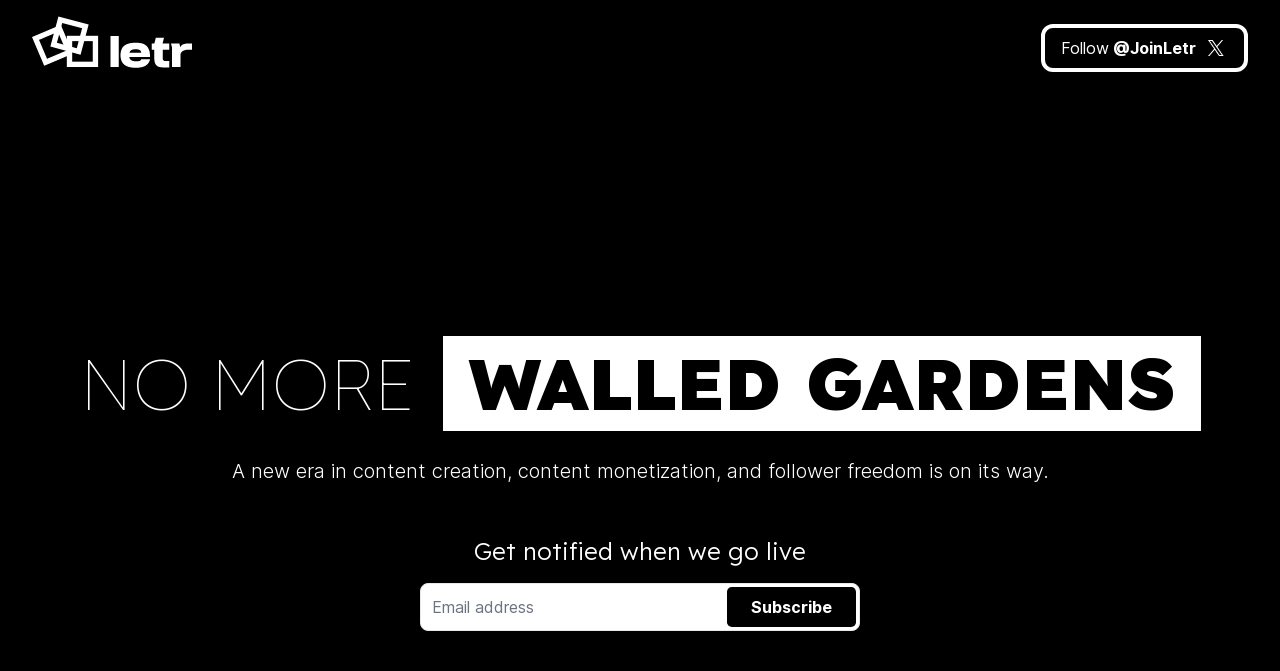

--- FILE ---
content_type: text/html; charset=utf-8
request_url: https://www.letr.co/
body_size: 6590
content:
<!DOCTYPE html><html lang="en" class="h-full scroll-smooth antialiased __variable_aaf875 __variable_866216"><head><meta charSet="utf-8"/><meta name="viewport" content="width=device-width, initial-scale=1"/><link rel="preload" href="/_next/static/media/c9a5bc6a7c948fb0-s.p.woff2" as="font" crossorigin="" type="font/woff2"/><link rel="preload" href="/_next/static/media/f963670c6017484a-s.p.woff2" as="font" crossorigin="" type="font/woff2"/><link rel="stylesheet" href="/_next/static/css/331213e8a6752561.css" crossorigin="" data-precedence="next"/><link rel="preload" as="script" fetchPriority="low" href="/_next/static/chunks/webpack-c2e88bae405b7ad6.js" crossorigin=""/><script src="/_next/static/chunks/fd9d1056-95c5e03f864cb7d7.js" async="" crossorigin=""></script><script src="/_next/static/chunks/938-73cdcf8c93baac3a.js" async="" crossorigin=""></script><script src="/_next/static/chunks/main-app-01dcb8892b176af1.js" async="" crossorigin=""></script><script src="/_next/static/chunks/945-ee4d94c5c44844e5.js" async=""></script><script src="/_next/static/chunks/app/page-72a6637387fa6238.js" async=""></script><script src="/_next/static/chunks/app/layout-844dd669ae8987e2.js" async=""></script><link rel="preload" href="https://www.googletagmanager.com/gtag/js?id=G-MYD3N8K6YE" as="script"/><title>Letr - Redefining Content Sharing and Creator Compensation</title><meta name="description" content="Unleash your creativity with Letr – a dynamic platform where creators across various mediums share their passion with the world. Join us to redefine content sharing, prioritize fair compensation, and experience seamless transactions powered by Nostr and the Lightning Network."/><link rel="icon" href="/favicon.ico" type="image/x-icon" sizes="16x16"/><link rel="apple-touch-icon" href="/apple-icon.png?421788545ac51b1f" type="image/png" sizes="180x180"/><meta name="next-size-adjust"/><script src="/_next/static/chunks/polyfills-c67a75d1b6f99dc8.js" crossorigin="" noModule=""></script></head><body class="flex h-full flex-col relative bg-black"><header class="z-10 fixed top-0 w-full py-4 backdrop-blur"><div class="mx-auto max-w-7xl px-4 sm:px-6 lg:px-8"><nav class="relative z-50 flex justify-between"><div class="flex items-center md:gap-x-12"><a aria-label="Home" href="/"><svg width="245" height="97" viewBox="0 0 245 97" fill="none" class="h-12 md:h-16 w-auto"><g><path d="M5.30273 34.0449L41.4086 18.7327L55.5924 52.1776C56.2156 53.6472 55.5295 55.3438 54.0599 55.9671L20.615 70.1508L5.30273 34.0449Z" stroke="white" stroke-width="8.09314"></path></g><g><rect x="56.7207" y="34.0449" width="39.2186" height="39.2186" stroke="white" stroke-width="8.09314"></rect></g><g><rect x="42.8555" y="5.62109" width="39.2186" height="39.2186" transform="rotate(15 42.8555 5.62109)" stroke="white" stroke-width="8.09314"></rect></g><path d="M118.553 77.2207V30.1809H131.227V77.2207H118.553ZM147 62.1941C147.348 63.8928 148.067 65.243 149.156 66.2447C150.724 67.8127 153.337 68.5967 156.996 68.5967C160.393 68.5967 162.505 68.3572 163.333 67.8781C164.204 67.399 164.879 66.615 165.358 65.5261H178.621C177.75 69.5767 175.616 72.7563 172.218 75.0647C168.865 77.3296 163.79 78.462 156.996 78.462C151.421 78.462 146.913 77.6998 143.472 76.1754C140.074 74.6074 137.614 72.4078 136.089 69.5767C134.608 66.7456 133.868 63.3919 133.868 59.5154C133.868 55.4648 134.608 52.0239 136.089 49.1928C137.614 46.3617 140.053 44.2057 143.406 42.7248C146.804 41.244 151.203 40.5035 156.604 40.5035C162.484 40.5035 166.839 41.2657 169.67 42.7902C172.501 44.3146 174.657 46.4924 176.138 49.3235C177.619 52.1546 178.36 55.5301 178.36 59.4501V62.1941H147ZM165.228 55.5301C164.966 54.3977 164.596 53.4395 164.117 52.6555C163.072 51.131 160.567 50.3688 156.604 50.3688C153.076 50.3688 150.549 51.131 149.025 52.6555C148.285 53.4395 147.718 54.3977 147.326 55.5301H165.228ZM185.001 64.8728V51.2835H181.211V41.7448H185.001L187.353 32.7942H199.701L197.479 41.4835V41.7448H207.606V51.2835H197.675V63.5661C197.675 65.047 197.958 66.223 198.525 67.0941C199.091 67.9216 200.332 68.3354 202.249 68.3354H207.606V77.874H197.153C193.058 77.874 190.009 76.8069 188.006 74.6727C186.002 72.4949 185.001 69.2283 185.001 64.8728ZM224.421 60.2994V77.2207H211.746V47.7555L210.244 41.7448H222.918L224.29 47.1675C225.205 45.3817 226.316 44.1404 227.622 43.4435C229.321 42.5288 231.107 42.0062 232.98 41.8755C234.068 41.7884 235.027 41.7448 235.854 41.7448C236.725 41.7013 237.422 41.6795 237.945 41.6795C239.034 41.6795 240.34 41.7013 241.865 41.7448V51.2181H234.548C232.631 51.2181 230.954 51.5884 229.517 52.3288C228.08 53.0692 227.034 53.7879 226.381 54.4848C225.728 55.1381 225.227 55.9657 224.878 56.9675C224.573 57.9257 224.421 59.0363 224.421 60.2994Z" fill="white"></path></svg></a></div><div class="flex items-center gap-x-5 md:gap-x-8"><div class=""><a target="_new" class="group flex items-center bg-black rounded-xl px-4 py-2 border border-4 border-white" aria-label="JoinLetr on X" href="https://twitter.com/joinletr"><span class="text-white mr-1">Follow</span><span class="text-white mr-2 font-bold">@JoinLetr</span><svg class="h-6 w-6 fill-white" aria-hidden="true" viewBox="0 0 24 24"><path d="M13.3174 10.7749L19.1457 4H17.7646L12.7039 9.88256L8.66193 4H4L10.1122 12.8955L4 20H5.38119L10.7254 13.7878L14.994 20H19.656L13.3171 10.7749H13.3174ZM11.4257 12.9738L10.8064 12.0881L5.87886 5.03974H8.00029L11.9769 10.728L12.5962 11.6137L17.7652 19.0075H15.6438L11.4257 12.9742V12.9738Z"></path></svg></a></div></div></nav></div></header><main class="flex-1"><section id="faq" aria-labelledby="faq-title" class="relative overflow-hidden bg-black py-4 sm:py-32"><div class="mx-auto max-w-7xl px-4 sm:px-6 lg:px-8 relative"><div class="max-w-2xl md:mx-auto text-center xl:max-w-none py-48"><h1 class="font-display text-3xl md:text-4xl font-light md:font-thin tracking-loose md:text-7xl text-white uppercase">no more <span class="border-x border-x-[10px] px-2 md:px-4 border-white font-black md:ml-2 block md:inline-block py-2 mt-4 bg-white text-black">walled gardens</span></h1><p class="mt-6 text-xl tracking-loose text-white font-light">A new era in content creation, content monetization, and follower freedom is on its way.</p><div class="relative w-full max-w-[440px] mx-auto pt-12"><h2 class="font-display text-2xl tracking-loose font-light mb-4 text-white">Get notified when we go live</h2><form class="relative flex w-full rounded-[.5rem] border bg-white p-[3px] text-grey-900 transition hover:border-grey-400 focus-visible:border-grey-500 border-grey-300" action="https://formspree.io/f/mayrlrbp" method="POST"><input class="w-full px-2 py-2 focus-visible:outline-none disabled:bg-white xs:p-2 border-none rounded" type="email" placeholder="Email address" name="email"/><button type="submit" class="my-auto grid h-10 touch-manipulation grid-cols-[1fr] items-center rounded-[.3rem] px-2 font-medium text-white xs:h-[3rem] xs:px-3 bg-black"><span class="col-start-1 row-start-1 whitespace-nowrap opacity-1 [opacity_200ms,visibility_200ms_step-start] visible font-bold px-4">Subscribe</span></button></form></div></div><div class="mx-auto max-w-2xl lg:mx-0"><h2 id="faq-title" class="font-display text-3xl tracking-tight text-white sm:text-4xl">Frequently asked questions</h2><p class="mt-4 text-lg tracking-tight text-white">If you can&#x27;t find what you&#x27;re looking for, email our support team. If you&#x27;re lucky, someone will get back to you.</p></div><ul role="list" class="mx-auto mt-16 grid max-w-2xl gap-8 lg:max-w-none lg:grid-cols-2"><li><div class="space-y-4"><h3 class="font-display text-lg leading-7 text-white">What is Letr?</h3><p class="text-sm text-white">Letr is a dynamic platform where creators can share their content across various mediums, including podcasts, articles, videos, and more. It provides an immersive experience for audiences and prioritizes creator compensation.</p></div></li><li><div class="space-y-4"><h3 class="font-display text-lg leading-7 text-white">How does Letr adapt to different types of content?</h3><p class="text-sm text-white">Letr adapts its interface to match the content type, ensuring a tailored experience for every audience. Whether it&#x27;s a podcast, article, video, or unique creation, Letr optimizes the presentation for maximum engagement.</p></div></li><li><div class="space-y-4"><h3 class="font-display text-lg leading-7 text-white">What sets Letr apart from other content-sharing platforms?</h3><p class="text-sm text-white">Letr stands out for its commitment to empowering creators through fair compensation and transparent operations. It also integrates innovative technologies like Nostr and the Lightning Network for seamless transactions.</p></div></li><li><div class="space-y-4"><h3 class="font-display text-lg leading-7 text-white">Can I monetize my content on Letr?</h3><p class="text-sm text-white">Yes, Letr offers opportunities for creators to monetize their content and receive fair compensation for their contributions. Whether through subscriptions, tips, or other means, Letr supports creators in earning from their work.</p></div></li><li><div class="space-y-4"><h3 class="font-display text-lg leading-7 text-white">How can I join Letr as a creator?</h3><p class="text-sm text-white">Joining Letr as a creator is simple. Just sign up and start sharing your content directly on the platform. Letr provides tools and resources to help you unleash your creativity and connect with your audience.</p></div></li><li><div class="space-y-4"><h3 class="font-display text-lg leading-7 text-white">Is Letr committed to free speech?</h3><p class="text-sm text-white">Absolutely. Letr values and upholds the principle of free speech. It promotes open dialogue and expression of ideas within legal and ethical boundaries, fostering an environment where diverse perspectives are welcomed.</p></div></li><li><div class="space-y-4"><h3 class="font-display text-lg leading-7 text-white">What is Nostr?</h3><p class="text-sm text-white">Nostr is an open source technology integrated into Letr that helps facilitate seamless and fast transactions. It ensures that creators are compensated promptly for their work on the platform.</p></div></li><li><div class="space-y-4"><h3 class="font-display text-lg leading-7 text-white">What is the Lightning Network?</h3><p class="text-sm text-white">The Lightning Network is a decentralized network that enables instant, high-volume micropayments. Integrated into Letr, it allows for lightning-fast transactions between creators and their audience.</p></div></li></ul></div></section></main><footer class="bg-black"><div class="mx-auto max-w-7xl px-4 sm:px-6 lg:px-8"><div class="flex flex-col items-center py-10 sm:flex-row-reverse sm:justify-between"><div class="flex flex-col items-center md:flex-row gap-x-6 gap-y-4"><a class="group text-sm underline text-white" href="mailto:info@letr.co">info@letr.co</a><a target="_new" class="group" aria-label="Letr on X" href="https://twitter.com/joinletr"><svg class="h-6 w-6 fill-white group-hover:fill-slate-700" aria-hidden="true" viewBox="0 0 24 24"><path d="M13.3174 10.7749L19.1457 4H17.7646L12.7039 9.88256L8.66193 4H4L10.1122 12.8955L4 20H5.38119L10.7254 13.7878L14.994 20H19.656L13.3171 10.7749H13.3174ZM11.4257 12.9738L10.8064 12.0881L5.87886 5.03974H8.00029L11.9769 10.728L12.5962 11.6137L17.7652 19.0075H15.6438L11.4257 12.9742V12.9738Z"></path></svg></a></div><p class="mt-6 text-sm text-white sm:mt-0">Copyright © <!-- -->2024<!-- --> Letr Social Inc. All rights reserved.</p></div></div></footer><script src="/_next/static/chunks/webpack-c2e88bae405b7ad6.js" crossorigin="" async=""></script><script>(self.__next_f=self.__next_f||[]).push([0]);self.__next_f.push([2,null])</script><script>self.__next_f.push([1,"1:HL[\"/_next/static/media/c9a5bc6a7c948fb0-s.p.woff2\",\"font\",{\"crossOrigin\":\"\",\"type\":\"font/woff2\"}]\n2:HL[\"/_next/static/media/f963670c6017484a-s.p.woff2\",\"font\",{\"crossOrigin\":\"\",\"type\":\"font/woff2\"}]\n3:HL[\"/_next/static/css/331213e8a6752561.css\",\"style\",{\"crossOrigin\":\"\"}]\n0:\"$L4\"\n"])</script><script>self.__next_f.push([1,"5:I[7690,[],\"\"]\n7:I[5051,[\"945\",\"static/chunks/945-ee4d94c5c44844e5.js\",\"931\",\"static/chunks/app/page-72a6637387fa6238.js\"],\"Header\"]\n8:I[5250,[\"945\",\"static/chunks/945-ee4d94c5c44844e5.js\",\"931\",\"static/chunks/app/page-72a6637387fa6238.js\"],\"\"]\n9:I[5613,[],\"\"]\na:I[1778,[],\"\"]\nb:I[9817,[\"185\",\"static/chunks/app/layout-844dd669ae8987e2.js\"],\"Analytics\"]\nc:I[8325,[\"185\",\"static/chunks/app/layout-844dd669ae8987e2.js\"],\"GoogleAnalytics\"]\ne:I[8955,[],\"\"]\n"])</script><script>self.__next_f.push([1,"4:[[[\"$\",\"link\",\"0\",{\"rel\":\"stylesheet\",\"href\":\"/_next/static/css/331213e8a6752561.css\",\"precedence\":\"next\",\"crossOrigin\":\"\"}]],[\"$\",\"$L5\",null,{\"buildId\":\"mehiftKktLAcKZp3EuiN4\",\"assetPrefix\":\"\",\"initialCanonicalUrl\":\"/\",\"initialTree\":[\"\",{\"children\":[\"__PAGE__\",{}]},\"$undefined\",\"$undefined\",true],\"initialSeedData\":[\"\",{\"children\":[\"__PAGE__\",{},[\"$L6\",[[\"$\",\"$L7\",null,{}],[\"$\",\"main\",null,{\"className\":\"flex-1\",\"children\":[\"$\",\"section\",null,{\"id\":\"faq\",\"aria-labelledby\":\"faq-title\",\"className\":\"relative overflow-hidden bg-black py-4 sm:py-32\",\"children\":[\"$\",\"div\",null,{\"className\":\"mx-auto max-w-7xl px-4 sm:px-6 lg:px-8 relative\",\"children\":[[\"$\",\"div\",null,{\"className\":\"max-w-2xl md:mx-auto text-center xl:max-w-none py-48\",\"children\":[[\"$\",\"h1\",null,{\"className\":\"font-display text-3xl md:text-4xl font-light md:font-thin tracking-loose md:text-7xl text-white uppercase\",\"children\":[\"no more \",[\"$\",\"span\",null,{\"className\":\"border-x border-x-[10px] px-2 md:px-4 border-white font-black md:ml-2 block md:inline-block py-2 mt-4 bg-white text-black\",\"children\":\"walled gardens\"}]]}],[\"$\",\"p\",null,{\"className\":\"mt-6 text-xl tracking-loose text-white font-light\",\"children\":\"A new era in content creation, content monetization, and follower freedom is on its way.\"}],[\"$\",\"div\",null,{\"className\":\"relative w-full max-w-[440px] mx-auto pt-12\",\"children\":[[\"$\",\"h2\",null,{\"className\":\"font-display text-2xl tracking-loose font-light mb-4 text-white\",\"children\":\"Get notified when we go live\"}],[\"$\",\"form\",null,{\"action\":\"https://formspree.io/f/mayrlrbp\",\"method\":\"POST\",\"className\":\"relative flex w-full rounded-[.5rem] border bg-white p-[3px] text-grey-900 transition hover:border-grey-400 focus-visible:border-grey-500 border-grey-300\",\"children\":[[\"$\",\"input\",null,{\"className\":\"w-full px-2 py-2 focus-visible:outline-none disabled:bg-white xs:p-2 border-none rounded\",\"type\":\"email\",\"name\":\"email\",\"placeholder\":\"Email address\"}],[\"$\",\"button\",null,{\"type\":\"submit\",\"className\":\"my-auto grid h-10 touch-manipulation grid-cols-[1fr] items-center rounded-[.3rem] px-2 font-medium text-white xs:h-[3rem] xs:px-3 bg-black\",\"children\":[\"$\",\"span\",null,{\"className\":\"col-start-1 row-start-1 whitespace-nowrap opacity-1 [opacity_200ms,visibility_200ms_step-start] visible font-bold px-4\",\"children\":\"Subscribe\"}]}]]}]]}]]}],[\"$\",\"div\",null,{\"className\":\"mx-auto max-w-2xl lg:mx-0\",\"children\":[[\"$\",\"h2\",null,{\"id\":\"faq-title\",\"className\":\"font-display text-3xl tracking-tight text-white sm:text-4xl\",\"children\":\"Frequently asked questions\"}],[\"$\",\"p\",null,{\"className\":\"mt-4 text-lg tracking-tight text-white\",\"children\":\"If you can't find what you're looking for, email our support team. If you're lucky, someone will get back to you.\"}]]}],[\"$\",\"ul\",null,{\"role\":\"list\",\"className\":\"mx-auto mt-16 grid max-w-2xl gap-8 lg:max-w-none lg:grid-cols-2\",\"children\":[[\"$\",\"li\",\"0\",{\"children\":[\"$\",\"div\",null,{\"className\":\"space-y-4\",\"children\":[[\"$\",\"h3\",null,{\"className\":\"font-display text-lg leading-7 text-white\",\"children\":\"What is Letr?\"}],[\"$\",\"p\",null,{\"className\":\"text-sm text-white\",\"children\":\"Letr is a dynamic platform where creators can share their content across various mediums, including podcasts, articles, videos, and more. It provides an immersive experience for audiences and prioritizes creator compensation.\"}]]}]}],[\"$\",\"li\",\"1\",{\"children\":[\"$\",\"div\",null,{\"className\":\"space-y-4\",\"children\":[[\"$\",\"h3\",null,{\"className\":\"font-display text-lg leading-7 text-white\",\"children\":\"How does Letr adapt to different types of content?\"}],[\"$\",\"p\",null,{\"className\":\"text-sm text-white\",\"children\":\"Letr adapts its interface to match the content type, ensuring a tailored experience for every audience. Whether it's a podcast, article, video, or unique creation, Letr optimizes the presentation for maximum engagement.\"}]]}]}],[\"$\",\"li\",\"2\",{\"children\":[\"$\",\"div\",null,{\"className\":\"space-y-4\",\"children\":[[\"$\",\"h3\",null,{\"className\":\"font-display text-lg leading-7 text-white\",\"children\":\"What sets Letr apart from other content-sharing platforms?\"}],[\"$\",\"p\",null,{\"className\":\"text-sm text-white\",\"children\":\"Letr stands out for its commitment to empowering creators through fair compensation and transparent operations. It also integrates innovative technologies like Nostr and the Lightning Network for seamless transactions.\"}]]}]}],[\"$\",\"li\",\"3\",{\"children\":[\"$\",\"div\",null,{\"className\":\"space-y-4\",\"children\":[[\"$\",\"h3\",null,{\"className\":\"font-display text-lg leading-7 text-white\",\"children\":\"Can I monetize my content on Letr?\"}],[\"$\",\"p\",null,{\"className\":\"text-sm text-white\",\"children\":\"Yes, Letr offers opportunities for creators to monetize their content and receive fair compensation for their contributions. Whether through subscriptions, tips, or other means, Letr supports creators in earning from their work.\"}]]}]}],[\"$\",\"li\",\"4\",{\"children\":[\"$\",\"div\",null,{\"className\":\"space-y-4\",\"children\":[[\"$\",\"h3\",null,{\"className\":\"font-display text-lg leading-7 text-white\",\"children\":\"How can I join Letr as a creator?\"}],[\"$\",\"p\",null,{\"className\":\"text-sm text-white\",\"children\":\"Joining Letr as a creator is simple. Just sign up and start sharing your content directly on the platform. Letr provides tools and resources to help you unleash your creativity and connect with your audience.\"}]]}]}],[\"$\",\"li\",\"5\",{\"children\":[\"$\",\"div\",null,{\"className\":\"space-y-4\",\"children\":[[\"$\",\"h3\",null,{\"className\":\"font-display text-lg leading-7 text-white\",\"children\":\"Is Letr committed to free speech?\"}],[\"$\",\"p\",null,{\"className\":\"text-sm text-white\",\"children\":\"Absolutely. Letr values and upholds the principle of free speech. It promotes open dialogue and expression of ideas within legal and ethical boundaries, fostering an environment where diverse perspectives are welcomed.\"}]]}]}],[\"$\",\"li\",\"6\",{\"children\":[\"$\",\"div\",null,{\"className\":\"space-y-4\",\"children\":[[\"$\",\"h3\",null,{\"className\":\"font-display text-lg leading-7 text-white\",\"children\":\"What is Nostr?\"}],[\"$\",\"p\",null,{\"className\":\"text-sm text-white\",\"children\":\"Nostr is an open source technology integrated into Letr that helps facilitate seamless and fast transactions. It ensures that creators are compensated promptly for their work on the platform.\"}]]}]}],[\"$\",\"li\",\"7\",{\"children\":[\"$\",\"div\",null,{\"className\":\"space-y-4\",\"children\":[[\"$\",\"h3\",null,{\"className\":\"font-display text-lg leading-7 text-white\",\"children\":\"What is the Lightning Network?\"}],[\"$\",\"p\",null,{\"className\":\"text-sm text-white\",\"children\":\"The Lightning Network is a decentralized network that enables instant, high-volume micropayments. Integrated into Letr, it allows for lightning-fast transactions between creators and their audience.\"}]]}]}]]}]]}]}]}],[\"$\",\"footer\",null,{\"className\":\"bg-black\",\"children\":[\"$\",\"div\",null,{\"className\":\"mx-auto max-w-7xl px-4 sm:px-6 lg:px-8\",\"children\":[\"$\",\"div\",null,{\"className\":\"flex flex-col items-center py-10 sm:flex-row-reverse sm:justify-between\",\"children\":[[\"$\",\"div\",null,{\"className\":\"flex flex-col items-center md:flex-row gap-x-6 gap-y-4\",\"children\":[[\"$\",\"$L8\",null,{\"href\":\"mailto:info@letr.co\",\"className\":\"group text-sm underline text-white\",\"children\":\"info@letr.co\"}],[\"$\",\"$L8\",null,{\"target\":\"_new\",\"href\":\"https://twitter.com/joinletr\",\"className\":\"group\",\"aria-label\":\"Letr on X\",\"children\":[\"$\",\"svg\",null,{\"className\":\"h-6 w-6 fill-white group-hover:fill-slate-700\",\"aria-hidden\":\"true\",\"viewBox\":\"0 0 24 24\",\"children\":[\"$\",\"path\",null,{\"d\":\"M13.3174 10.7749L19.1457 4H17.7646L12.7039 9.88256L8.66193 4H4L10.1122 12.8955L4 20H5.38119L10.7254 13.7878L14.994 20H19.656L13.3171 10.7749H13.3174ZM11.4257 12.9738L10.8064 12.0881L5.87886 5.03974H8.00029L11.9769 10.728L12.5962 11.6137L17.7652 19.0075H15.6438L11.4257 12.9742V12.9738Z\"}]}]}]]}],[\"$\",\"p\",null,{\"className\":\"mt-6 text-sm text-white sm:mt-0\",\"children\":[\"Copyright © \",2024,\" Letr Social Inc. All rights reserved.\"]}]]}]}]}]],null]]},[null,[\"$\",\"html\",null,{\"lang\":\"en\",\"className\":\"h-full scroll-smooth antialiased __variable_aaf875 __variable_866216\",\"children\":[[\"$\",\"body\",null,{\"className\":\"flex h-full flex-col relative bg-black\",\"children\":[\"$\",\"$L9\",null,{\"parallelRouterKey\":\"children\",\"segmentPath\":[\"children\"],\"loading\":\"$undefined\",\"loadingStyles\":\"$undefined\",\"loadingScripts\":\"$undefined\",\"hasLoading\":false,\"error\":\"$undefined\",\"errorStyles\":\"$undefined\",\"errorScripts\":\"$undefined\",\"template\":[\"$\",\"$La\",null,{}],\"templateStyles\":\"$undefined\",\"templateScripts\":\"$undefined\",\"notFound\":[[\"$\",\"$L7\",null,{}],[\"$\",\"main\",null,{\"className\":\"flex-1 flex flex-col justify-center items-center\",\"children\":[[\"$\",\"p\",null,{\"className\":\"mt-20 text-sm font-medium text-gray-700\",\"children\":\"404\"}],[\"$\",\"h1\",null,{\"className\":\"mt-3 text-lg font-semibold text-gray-900\",\"children\":\"Page not found\"}],[\"$\",\"p\",null,{\"className\":\"mt-3 text-sm text-gray-700\",\"children\":\"Sorry, we couldn’t find the page you’re looking for.\"}],[\"$\",\"$L8\",null,{\"className\":\"group inline-flex items-center justify-center rounded-full py-2 px-4 text-sm font-semibold focus:outline-none focus-visible:outline-2 focus-visible:outline-offset-2 bg-slate-900 text-white hover:bg-slate-700 hover:text-slate-100 active:bg-slate-800 active:text-slate-300 focus-visible:outline-slate-900 mt-10\",\"href\":\"/\",\"children\":\"Go back home\",\"variant\":\"solid\",\"color\":\"slate\"}]]}],[\"$\",\"footer\",null,{\"className\":\"bg-black\",\"children\":[\"$\",\"div\",null,{\"className\":\"mx-auto max-w-7xl px-4 sm:px-6 lg:px-8\",\"children\":[\"$\",\"div\",null,{\"className\":\"flex flex-col items-center py-10 sm:flex-row-reverse sm:justify-between\",\"children\":[[\"$\",\"div\",null,{\"className\":\"flex flex-col items-center md:flex-row gap-x-6 gap-y-4\",\"children\":[[\"$\",\"$L8\",null,{\"href\":\"mailto:info@letr.co\",\"className\":\"group text-sm underline text-white\",\"children\":\"info@letr.co\"}],[\"$\",\"$L8\",null,{\"target\":\"_new\",\"href\":\"https://twitter.com/joinletr\",\"className\":\"group\",\"aria-label\":\"Letr on X\",\"children\":[\"$\",\"svg\",null,{\"className\":\"h-6 w-6 fill-white group-hover:fill-slate-700\",\"aria-hidden\":\"true\",\"viewBox\":\"0 0 24 24\",\"children\":[\"$\",\"path\",null,{\"d\":\"M13.3174 10.7749L19.1457 4H17.7646L12.7039 9.88256L8.66193 4H4L10.1122 12.8955L4 20H5.38119L10.7254 13.7878L14.994 20H19.656L13.3171 10.7749H13.3174ZM11.4257 12.9738L10.8064 12.0881L5.87886 5.03974H8.00029L11.9769 10.728L12.5962 11.6137L17.7652 19.0075H15.6438L11.4257 12.9742V12.9738Z\"}]}]}]]}],[\"$\",\"p\",null,{\"className\":\"mt-6 text-sm text-white sm:mt-0\",\"children\":[\"Copyright © \",2024,\" Letr Social Inc. All rights reserved.\"]}]]}]}]}]],\"notFoundStyles\":[],\"styles\":null}]}],[\"$\",\"$Lb\",null,{}],[\"$\",\"$Lc\",null,{\"gaId\":\"G-MYD3N8K6YE\"}]]}],null]],\"initialHead\":[false,\"$Ld\"],\"globalErrorComponent\":\"$e\"}]]\n"])</script><script>self.__next_f.push([1,"d:[[\"$\",\"meta\",\"0\",{\"name\":\"viewport\",\"content\":\"width=device-width, initial-scale=1\"}],[\"$\",\"meta\",\"1\",{\"charSet\":\"utf-8\"}],[\"$\",\"title\",\"2\",{\"children\":\"Letr - Redefining Content Sharing and Creator Compensation\"}],[\"$\",\"meta\",\"3\",{\"name\":\"description\",\"content\":\"Unleash your creativity with Letr – a dynamic platform where creators across various mediums share their passion with the world. Join us to redefine content sharing, prioritize fair compensation, and experience seamless transactions powered by Nostr and the Lightning Network.\"}],[\"$\",\"link\",\"4\",{\"rel\":\"icon\",\"href\":\"/favicon.ico\",\"type\":\"image/x-icon\",\"sizes\":\"16x16\"}],[\"$\",\"link\",\"5\",{\"rel\":\"apple-touch-icon\",\"href\":\"/apple-icon.png?421788545ac51b1f\",\"type\":\"image/png\",\"sizes\":\"180x180\"}],[\"$\",\"meta\",\"6\",{\"name\":\"next-size-adjust\"}]]\n"])</script><script>self.__next_f.push([1,"6:null\n"])</script><script>self.__next_f.push([1,""])</script></body></html>

--- FILE ---
content_type: application/javascript; charset=utf-8
request_url: https://www.letr.co/_next/static/chunks/app/page-72a6637387fa6238.js
body_size: 1692
content:
(self.webpackChunk_N_E=self.webpackChunk_N_E||[]).push([[931,160],{8699:function(e,t,s){Promise.resolve().then(s.t.bind(s,5250,23)),Promise.resolve().then(s.bind(s,5051))},5051:function(e,t,s){"use strict";s.r(t),s.d(t,{Header:function(){return d}});var r=s(7437);s(2265);var i=s(1396),n=s.n(i),l=s(7042);function a(e){let{className:t,...s}=e;return(0,r.jsx)("div",{className:(0,l.Z)("mx-auto max-w-7xl px-4 sm:px-6 lg:px-8",t),...s})}function h(e){return(0,r.jsxs)("svg",{width:"245",height:"97",viewBox:"0 0 245 97",fill:"none",...e,children:[(0,r.jsx)("g",{children:(0,r.jsx)("path",{d:"M5.30273 34.0449L41.4086 18.7327L55.5924 52.1776C56.2156 53.6472 55.5295 55.3438 54.0599 55.9671L20.615 70.1508L5.30273 34.0449Z",stroke:"white",strokeWidth:"8.09314"})}),(0,r.jsx)("g",{children:(0,r.jsx)("rect",{x:"56.7207",y:"34.0449",width:"39.2186",height:"39.2186",stroke:"white",strokeWidth:"8.09314"})}),(0,r.jsx)("g",{children:(0,r.jsx)("rect",{x:"42.8555",y:"5.62109",width:"39.2186",height:"39.2186",transform:"rotate(15 42.8555 5.62109)",stroke:"white",strokeWidth:"8.09314"})}),(0,r.jsx)("path",{d:"M118.553 77.2207V30.1809H131.227V77.2207H118.553ZM147 62.1941C147.348 63.8928 148.067 65.243 149.156 66.2447C150.724 67.8127 153.337 68.5967 156.996 68.5967C160.393 68.5967 162.505 68.3572 163.333 67.8781C164.204 67.399 164.879 66.615 165.358 65.5261H178.621C177.75 69.5767 175.616 72.7563 172.218 75.0647C168.865 77.3296 163.79 78.462 156.996 78.462C151.421 78.462 146.913 77.6998 143.472 76.1754C140.074 74.6074 137.614 72.4078 136.089 69.5767C134.608 66.7456 133.868 63.3919 133.868 59.5154C133.868 55.4648 134.608 52.0239 136.089 49.1928C137.614 46.3617 140.053 44.2057 143.406 42.7248C146.804 41.244 151.203 40.5035 156.604 40.5035C162.484 40.5035 166.839 41.2657 169.67 42.7902C172.501 44.3146 174.657 46.4924 176.138 49.3235C177.619 52.1546 178.36 55.5301 178.36 59.4501V62.1941H147ZM165.228 55.5301C164.966 54.3977 164.596 53.4395 164.117 52.6555C163.072 51.131 160.567 50.3688 156.604 50.3688C153.076 50.3688 150.549 51.131 149.025 52.6555C148.285 53.4395 147.718 54.3977 147.326 55.5301H165.228ZM185.001 64.8728V51.2835H181.211V41.7448H185.001L187.353 32.7942H199.701L197.479 41.4835V41.7448H207.606V51.2835H197.675V63.5661C197.675 65.047 197.958 66.223 198.525 67.0941C199.091 67.9216 200.332 68.3354 202.249 68.3354H207.606V77.874H197.153C193.058 77.874 190.009 76.8069 188.006 74.6727C186.002 72.4949 185.001 69.2283 185.001 64.8728ZM224.421 60.2994V77.2207H211.746V47.7555L210.244 41.7448H222.918L224.29 47.1675C225.205 45.3817 226.316 44.1404 227.622 43.4435C229.321 42.5288 231.107 42.0062 232.98 41.8755C234.068 41.7884 235.027 41.7448 235.854 41.7448C236.725 41.7013 237.422 41.6795 237.945 41.6795C239.034 41.6795 240.34 41.7013 241.865 41.7448V51.2181H234.548C232.631 51.2181 230.954 51.5884 229.517 52.3288C228.08 53.0692 227.034 53.7879 226.381 54.4848C225.728 55.1381 225.227 55.9657 224.878 56.9675C224.573 57.9257 224.421 59.0363 224.421 60.2994Z",fill:"white"})]})}function d(){return(0,r.jsx)("header",{className:"z-10 fixed top-0 w-full py-4 backdrop-blur",children:(0,r.jsx)(a,{children:(0,r.jsxs)("nav",{className:"relative z-50 flex justify-between",children:[(0,r.jsx)("div",{className:"flex items-center md:gap-x-12",children:(0,r.jsx)(n(),{href:"/","aria-label":"Home",children:(0,r.jsx)(h,{className:"h-12 md:h-16 w-auto"})})}),(0,r.jsx)("div",{className:"flex items-center gap-x-5 md:gap-x-8",children:(0,r.jsx)("div",{className:"",children:(0,r.jsxs)(n(),{href:"https://twitter.com/joinletr",target:"_new",className:"group flex items-center bg-black rounded-xl px-4 py-2 border border-4 border-white","aria-label":"JoinLetr on X",children:[(0,r.jsx)("span",{className:"text-white mr-1",children:"Follow"}),(0,r.jsx)("span",{className:"text-white mr-2 font-bold",children:"@JoinLetr"}),(0,r.jsx)("svg",{className:"h-6 w-6 fill-white","aria-hidden":"true",viewBox:"0 0 24 24",children:(0,r.jsx)("path",{d:"M13.3174 10.7749L19.1457 4H17.7646L12.7039 9.88256L8.66193 4H4L10.1122 12.8955L4 20H5.38119L10.7254 13.7878L14.994 20H19.656L13.3171 10.7749H13.3174ZM11.4257 12.9738L10.8064 12.0881L5.87886 5.03974H8.00029L11.9769 10.728L12.5962 11.6137L17.7652 19.0075H15.6438L11.4257 12.9742V12.9738Z"})})]})})})]})})})}}},function(e){e.O(0,[945,971,938,744],function(){return e(e.s=8699)}),_N_E=e.O()}]);

--- FILE ---
content_type: text/x-component
request_url: https://www.letr.co/?_rsc=acgkz
body_size: 3469
content:
2:I[5051,["945","static/chunks/945-ee4d94c5c44844e5.js","931","static/chunks/app/page-72a6637387fa6238.js"],"Header"]
3:I[5250,["945","static/chunks/945-ee4d94c5c44844e5.js","931","static/chunks/app/page-72a6637387fa6238.js"],""]
4:I[5613,[],""]
5:I[1778,[],""]
6:I[9817,["185","static/chunks/app/layout-844dd669ae8987e2.js"],"Analytics"]
7:I[8325,["185","static/chunks/app/layout-844dd669ae8987e2.js"],"GoogleAnalytics"]
0:["mehiftKktLAcKZp3EuiN4",[[["",{"children":["__PAGE__",{}]},"$undefined","$undefined",true],["",{"children":["__PAGE__",{},["$L1",[["$","$L2",null,{}],["$","main",null,{"className":"flex-1","children":["$","section",null,{"id":"faq","aria-labelledby":"faq-title","className":"relative overflow-hidden bg-black py-4 sm:py-32","children":["$","div",null,{"className":"mx-auto max-w-7xl px-4 sm:px-6 lg:px-8 relative","children":[["$","div",null,{"className":"max-w-2xl md:mx-auto text-center xl:max-w-none py-48","children":[["$","h1",null,{"className":"font-display text-3xl md:text-4xl font-light md:font-thin tracking-loose md:text-7xl text-white uppercase","children":["no more ",["$","span",null,{"className":"border-x border-x-[10px] px-2 md:px-4 border-white font-black md:ml-2 block md:inline-block py-2 mt-4 bg-white text-black","children":"walled gardens"}]]}],["$","p",null,{"className":"mt-6 text-xl tracking-loose text-white font-light","children":"A new era in content creation, content monetization, and follower freedom is on its way."}],["$","div",null,{"className":"relative w-full max-w-[440px] mx-auto pt-12","children":[["$","h2",null,{"className":"font-display text-2xl tracking-loose font-light mb-4 text-white","children":"Get notified when we go live"}],["$","form",null,{"action":"https://formspree.io/f/mayrlrbp","method":"POST","className":"relative flex w-full rounded-[.5rem] border bg-white p-[3px] text-grey-900 transition hover:border-grey-400 focus-visible:border-grey-500 border-grey-300","children":[["$","input",null,{"className":"w-full px-2 py-2 focus-visible:outline-none disabled:bg-white xs:p-2 border-none rounded","type":"email","name":"email","placeholder":"Email address"}],["$","button",null,{"type":"submit","className":"my-auto grid h-10 touch-manipulation grid-cols-[1fr] items-center rounded-[.3rem] px-2 font-medium text-white xs:h-[3rem] xs:px-3 bg-black","children":["$","span",null,{"className":"col-start-1 row-start-1 whitespace-nowrap opacity-1 [opacity_200ms,visibility_200ms_step-start] visible font-bold px-4","children":"Subscribe"}]}]]}]]}]]}],["$","div",null,{"className":"mx-auto max-w-2xl lg:mx-0","children":[["$","h2",null,{"id":"faq-title","className":"font-display text-3xl tracking-tight text-white sm:text-4xl","children":"Frequently asked questions"}],["$","p",null,{"className":"mt-4 text-lg tracking-tight text-white","children":"If you can't find what you're looking for, email our support team. If you're lucky, someone will get back to you."}]]}],["$","ul",null,{"role":"list","className":"mx-auto mt-16 grid max-w-2xl gap-8 lg:max-w-none lg:grid-cols-2","children":[["$","li","0",{"children":["$","div",null,{"className":"space-y-4","children":[["$","h3",null,{"className":"font-display text-lg leading-7 text-white","children":"What is Letr?"}],["$","p",null,{"className":"text-sm text-white","children":"Letr is a dynamic platform where creators can share their content across various mediums, including podcasts, articles, videos, and more. It provides an immersive experience for audiences and prioritizes creator compensation."}]]}]}],["$","li","1",{"children":["$","div",null,{"className":"space-y-4","children":[["$","h3",null,{"className":"font-display text-lg leading-7 text-white","children":"How does Letr adapt to different types of content?"}],["$","p",null,{"className":"text-sm text-white","children":"Letr adapts its interface to match the content type, ensuring a tailored experience for every audience. Whether it's a podcast, article, video, or unique creation, Letr optimizes the presentation for maximum engagement."}]]}]}],["$","li","2",{"children":["$","div",null,{"className":"space-y-4","children":[["$","h3",null,{"className":"font-display text-lg leading-7 text-white","children":"What sets Letr apart from other content-sharing platforms?"}],["$","p",null,{"className":"text-sm text-white","children":"Letr stands out for its commitment to empowering creators through fair compensation and transparent operations. It also integrates innovative technologies like Nostr and the Lightning Network for seamless transactions."}]]}]}],["$","li","3",{"children":["$","div",null,{"className":"space-y-4","children":[["$","h3",null,{"className":"font-display text-lg leading-7 text-white","children":"Can I monetize my content on Letr?"}],["$","p",null,{"className":"text-sm text-white","children":"Yes, Letr offers opportunities for creators to monetize their content and receive fair compensation for their contributions. Whether through subscriptions, tips, or other means, Letr supports creators in earning from their work."}]]}]}],["$","li","4",{"children":["$","div",null,{"className":"space-y-4","children":[["$","h3",null,{"className":"font-display text-lg leading-7 text-white","children":"How can I join Letr as a creator?"}],["$","p",null,{"className":"text-sm text-white","children":"Joining Letr as a creator is simple. Just sign up and start sharing your content directly on the platform. Letr provides tools and resources to help you unleash your creativity and connect with your audience."}]]}]}],["$","li","5",{"children":["$","div",null,{"className":"space-y-4","children":[["$","h3",null,{"className":"font-display text-lg leading-7 text-white","children":"Is Letr committed to free speech?"}],["$","p",null,{"className":"text-sm text-white","children":"Absolutely. Letr values and upholds the principle of free speech. It promotes open dialogue and expression of ideas within legal and ethical boundaries, fostering an environment where diverse perspectives are welcomed."}]]}]}],["$","li","6",{"children":["$","div",null,{"className":"space-y-4","children":[["$","h3",null,{"className":"font-display text-lg leading-7 text-white","children":"What is Nostr?"}],["$","p",null,{"className":"text-sm text-white","children":"Nostr is an open source technology integrated into Letr that helps facilitate seamless and fast transactions. It ensures that creators are compensated promptly for their work on the platform."}]]}]}],["$","li","7",{"children":["$","div",null,{"className":"space-y-4","children":[["$","h3",null,{"className":"font-display text-lg leading-7 text-white","children":"What is the Lightning Network?"}],["$","p",null,{"className":"text-sm text-white","children":"The Lightning Network is a decentralized network that enables instant, high-volume micropayments. Integrated into Letr, it allows for lightning-fast transactions between creators and their audience."}]]}]}]]}]]}]}]}],["$","footer",null,{"className":"bg-black","children":["$","div",null,{"className":"mx-auto max-w-7xl px-4 sm:px-6 lg:px-8","children":["$","div",null,{"className":"flex flex-col items-center py-10 sm:flex-row-reverse sm:justify-between","children":[["$","div",null,{"className":"flex flex-col items-center md:flex-row gap-x-6 gap-y-4","children":[["$","$L3",null,{"href":"mailto:info@letr.co","className":"group text-sm underline text-white","children":"info@letr.co"}],["$","$L3",null,{"target":"_new","href":"https://twitter.com/joinletr","className":"group","aria-label":"Letr on X","children":["$","svg",null,{"className":"h-6 w-6 fill-white group-hover:fill-slate-700","aria-hidden":"true","viewBox":"0 0 24 24","children":["$","path",null,{"d":"M13.3174 10.7749L19.1457 4H17.7646L12.7039 9.88256L8.66193 4H4L10.1122 12.8955L4 20H5.38119L10.7254 13.7878L14.994 20H19.656L13.3171 10.7749H13.3174ZM11.4257 12.9738L10.8064 12.0881L5.87886 5.03974H8.00029L11.9769 10.728L12.5962 11.6137L17.7652 19.0075H15.6438L11.4257 12.9742V12.9738Z"}]}]}]]}],["$","p",null,{"className":"mt-6 text-sm text-white sm:mt-0","children":["Copyright Â© ",2024," Letr Social Inc. All rights reserved."]}]]}]}]}]],null]]},[null,["$","html",null,{"lang":"en","className":"h-full scroll-smooth antialiased __variable_aaf875 __variable_866216","children":[["$","body",null,{"className":"flex h-full flex-col relative bg-black","children":["$","$L4",null,{"parallelRouterKey":"children","segmentPath":["children"],"loading":"$undefined","loadingStyles":"$undefined","loadingScripts":"$undefined","hasLoading":false,"error":"$undefined","errorStyles":"$undefined","errorScripts":"$undefined","template":["$","$L5",null,{}],"templateStyles":"$undefined","templateScripts":"$undefined","notFound":[["$","$L2",null,{}],["$","main",null,{"className":"flex-1 flex flex-col justify-center items-center","children":[["$","p",null,{"className":"mt-20 text-sm font-medium text-gray-700","children":"404"}],["$","h1",null,{"className":"mt-3 text-lg font-semibold text-gray-900","children":"Page not found"}],["$","p",null,{"className":"mt-3 text-sm text-gray-700","children":"Sorry, we couldnâ€™t find the page youâ€™re looking for."}],["$","$L3",null,{"className":"group inline-flex items-center justify-center rounded-full py-2 px-4 text-sm font-semibold focus:outline-none focus-visible:outline-2 focus-visible:outline-offset-2 bg-slate-900 text-white hover:bg-slate-700 hover:text-slate-100 active:bg-slate-800 active:text-slate-300 focus-visible:outline-slate-900 mt-10","href":"/","children":"Go back home","variant":"solid","color":"slate"}]]}],["$","footer",null,{"className":"bg-black","children":["$","div",null,{"className":"mx-auto max-w-7xl px-4 sm:px-6 lg:px-8","children":["$","div",null,{"className":"flex flex-col items-center py-10 sm:flex-row-reverse sm:justify-between","children":[["$","div",null,{"className":"flex flex-col items-center md:flex-row gap-x-6 gap-y-4","children":[["$","$L3",null,{"href":"mailto:info@letr.co","className":"group text-sm underline text-white","children":"info@letr.co"}],["$","$L3",null,{"target":"_new","href":"https://twitter.com/joinletr","className":"group","aria-label":"Letr on X","children":["$","svg",null,{"className":"h-6 w-6 fill-white group-hover:fill-slate-700","aria-hidden":"true","viewBox":"0 0 24 24","children":["$","path",null,{"d":"M13.3174 10.7749L19.1457 4H17.7646L12.7039 9.88256L8.66193 4H4L10.1122 12.8955L4 20H5.38119L10.7254 13.7878L14.994 20H19.656L13.3171 10.7749H13.3174ZM11.4257 12.9738L10.8064 12.0881L5.87886 5.03974H8.00029L11.9769 10.728L12.5962 11.6137L17.7652 19.0075H15.6438L11.4257 12.9742V12.9738Z"}]}]}]]}],["$","p",null,{"className":"mt-6 text-sm text-white sm:mt-0","children":["Copyright Â© ",2024," Letr Social Inc. All rights reserved."]}]]}]}]}]],"notFoundStyles":[],"styles":null}]}],["$","$L6",null,{}],["$","$L7",null,{"gaId":"G-MYD3N8K6YE"}]]}],null]],[[["$","link","0",{"rel":"stylesheet","href":"/_next/static/css/331213e8a6752561.css","precedence":"next","crossOrigin":""}]],"$L8"]]]]
8:[["$","meta","0",{"name":"viewport","content":"width=device-width, initial-scale=1"}],["$","meta","1",{"charSet":"utf-8"}],["$","title","2",{"children":"Letr - Redefining Content Sharing and Creator Compensation"}],["$","meta","3",{"name":"description","content":"Unleash your creativity with Letr â€“ a dynamic platform where creators across various mediums share their passion with the world. Join us to redefine content sharing, prioritize fair compensation, and experience seamless transactions powered by Nostr and the Lightning Network."}],["$","link","4",{"rel":"icon","href":"/favicon.ico","type":"image/x-icon","sizes":"16x16"}],["$","link","5",{"rel":"apple-touch-icon","href":"/apple-icon.png?421788545ac51b1f","type":"image/png","sizes":"180x180"}],["$","meta","6",{"name":"next-size-adjust"}]]
1:null
